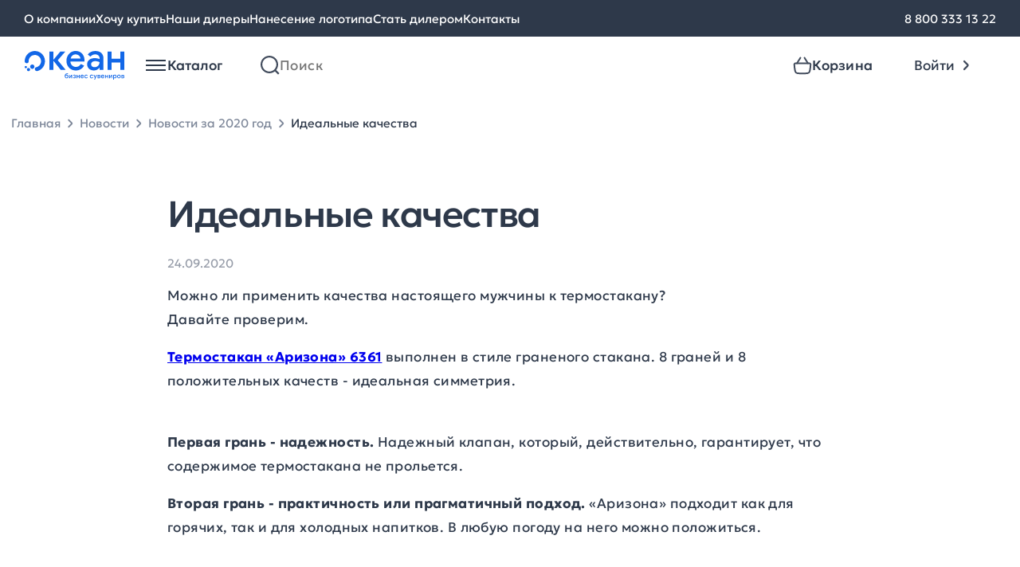

--- FILE ---
content_type: text/html; charset=UTF-8
request_url: https://www.oceangifts.ru/news/2020/09/3257
body_size: 11539
content:
<!doctype html> <html lang="ru"> <head> <title>Идеальные качества - новости Океана бизнес сувениров от 24.09.2020</title> <meta name='description' content='Идеальные качества - узнайте свежие новости Океана бизнес сувениров первыми'> <meta property='og:image' content='https://www.oceangifts.ru/assets/img/icons/Logo-desktop.svg' /> <meta property='og:title' content='Идеальные качества - новости Океана бизнес сувениров от 24.09.2020' /> <meta property='og:description' content='Идеальные качества - узнайте свежие новости Океана бизнес сувениров первыми' /> <link rel='canonical' href='https://www.oceangifts.ru/news/2020/09/3257' /> <meta charset="UTF-8"> <meta name="viewport" content="width=device-width, user-scalable=yes, shrink-to-fit=no, initial-scale=1.0, minimum-scale=1.0"> <meta http-equiv="X-UA-Compatible" content="ie=edge"> <link rel="preload" href="https://www.oceangifts.ru/build/assets/Geologica-Regular-Zd7CPVF2.woff2" as="font" crossorigin="anonymous"> <link rel="preload" href="https://www.oceangifts.ru/build/assets/Geologica-Medium-5FoKRnKX.woff2" as="font" crossorigin="anonymous"> <link rel="preload" href="https://www.oceangifts.ru/build/assets/Geologica-Light-DmJuSf5R.woff2" as="font" crossorigin="anonymous"> <link rel="shortcut icon" href="https://www.oceangifts.ru/assets/img/favicon.svg"/> <link rel="preload" as="style" href="https://www.oceangifts.ru/build/assets/style-DGsK-tQj.css" /><link rel="stylesheet" href="https://www.oceangifts.ru/build/assets/style-DGsK-tQj.css" /> <link rel="preload" as="style" href="https://www.oceangifts.ru/build/assets/article-CEStCOuX.css" /><link rel="stylesheet" href="https://www.oceangifts.ru/build/assets/article-CEStCOuX.css" /> <script>window.APP = {"routes":[],"iconsSrc":"https:\/\/www.oceangifts.ru\/assets\/img\/icons.svg?1745475690","basketAddBtnText":"\u0412 \u043a\u043e\u0440\u0437\u0438\u043d\u0443"};</script> </head> <body> <noscript> <iframe src="https://www.googletagmanager.com/ns.html?id=GTM-K5S98WF" height="0" width="0" style="display:none;visibility:hidden"></iframe> </noscript> <div class="overlay"></div> <header id="header-container" class="header js-header"> <nav class="nav-bar"> <div class="container nav-bar__container"> <div class="nav-bar__links"> <a href="https://www.oceangifts.ru/about" class="nav-bar__links-link text-body-regular_15"> О компании </a> <a href="https://www.oceangifts.ru/wantbuy" class="nav-bar__links-link text-body-regular_15"> Хочу купить </a> <a href="https://www.oceangifts.ru/dealers" class="nav-bar__links-link text-body-regular_15"> Наши дилеры </a> <a href="https://www.oceangifts.ru/plotting" class="nav-bar__links-link text-body-regular_15"> Нанесение логотипа </a> <a href="https://www.oceangifts.ru/becomedealer" class="nav-bar__links-link text-body-regular_15"> Стать дилером </a> <a href="https://www.oceangifts.ru/contacts" class="nav-bar__links-link text-body-regular_15"> Контакты </a> </div> <div class="nav-bar__phone"> <a href="tel:88003331322" class="nav-bar__links-link text-body-regular_15"> 8 800 333 13 22 </a> </div> </div> </nav> <div class="container header__authorized-container"> <div class="header__unauthorized"> <div class="header__left"> <a href="https://www.oceangifts.ru" class="header__left-logo"></a> <div class="vue-header-catalog" data-vue='{"items":[{"id":1387,"name":"\u0423\u043f\u0430\u043a\u043e\u0432\u043a\u0430","url":"https:\/\/www.oceangifts.ru\/catalog\/upakovka_0","iconSrc":"\/media\/images\/category-icons\/97706633b8474b0c60ecaa.svg","subitems":[{"id":1386,"name":"\u041a\u043e\u0440\u043e\u0431\u043a\u0438","url":"https:\/\/www.oceangifts.ru\/catalog\/korobki","iconSrc":null,"subitems":null},{"id":1388,"name":"\u0424\u0443\u0442\u043b\u044f\u0440\u044b","url":"https:\/\/www.oceangifts.ru\/catalog\/futlyary_0","iconSrc":null,"subitems":null},{"id":1389,"name":"\u041f\u0430\u043a\u0435\u0442\u044b","url":"https:\/\/www.oceangifts.ru\/catalog\/pakety","iconSrc":null,"subitems":null}]},{"id":810,"name":"\u041e\u0442\u0434\u044b\u0445","url":"https:\/\/www.oceangifts.ru\/catalog\/otdyx","iconSrc":"\/media\/images\/category-icons\/cfa2b17eac401c3464edfc.svg","subitems":[{"id":812,"name":"\u041d\u0430\u0431\u043e\u0440\u044b \u0434\u043b\u044f \u043f\u0438\u043a\u043d\u0438\u043a\u0430","url":"https:\/\/www.oceangifts.ru\/catalog\/nabory-dlya-piknika","iconSrc":null,"subitems":null},{"id":813,"name":"\u0422\u0435\u0440\u043c\u043e\u0441\u0442\u0430\u043a\u0430\u043d\u044b \u0438 \u0442\u0435\u0440\u043c\u043e\u043a\u0440\u0443\u0436\u043a\u0438","url":"https:\/\/www.oceangifts.ru\/catalog\/termostakany-i-termokruzhki","iconSrc":null,"subitems":null},{"id":815,"name":"\u0422\u0435\u0440\u043c\u043e\u0441\u044b","url":"https:\/\/www.oceangifts.ru\/catalog\/termosy","iconSrc":null,"subitems":null},{"id":811,"name":"\u041f\u043b\u0435\u0434\u044b","url":"https:\/\/www.oceangifts.ru\/catalog\/pledy_0","iconSrc":null,"subitems":null},{"id":816,"name":"\u0421\u0443\u043c\u043a\u0438 \u0438 \u043a\u0443\u043b\u0435\u0440\u044b","url":"https:\/\/www.oceangifts.ru\/catalog\/sumki-i-kulery","iconSrc":null,"subitems":null},{"id":818,"name":"\u041f\u043b\u044f\u0436\u043d\u044b\u0435 \u043f\u0440\u0438\u043d\u0430\u0434\u043b\u0435\u0436\u043d\u043e\u0441\u0442\u0438","url":"https:\/\/www.oceangifts.ru\/catalog\/plyazhnye-prinadlezhnosti","iconSrc":null,"subitems":null},{"id":817,"name":"\u0418\u0433\u0440\u044b \u0438 \u0441\u043f\u043e\u0440\u0442","url":"https:\/\/www.oceangifts.ru\/catalog\/igry-i-sport","iconSrc":null,"subitems":null},{"id":919,"name":"\u0414\u043e\u0440\u043e\u0436\u043d\u044b\u0435 \u043d\u0430\u0431\u043e\u0440\u044b","url":"https:\/\/www.oceangifts.ru\/catalog\/dorozhnye-nabory","iconSrc":null,"subitems":null},{"id":814,"name":"\u0424\u043e\u043d\u0430\u0440\u0438 \u0438 \u043c\u0443\u043b\u044c\u0442\u0438\u0438\u043d\u0441\u0442\u0440\u0443\u043c\u0435\u043d\u0442\u044b","url":"https:\/\/www.oceangifts.ru\/catalog\/fonariki-i-multiinstrumenty","iconSrc":null,"subitems":null}]},{"id":706,"name":"\u0424\u0443\u0442\u0431\u043e\u043b\u043a\u0438","url":"https:\/\/www.oceangifts.ru\/catalog\/futbolki","iconSrc":"\/media\/images\/category-icons\/f802ddee62ace8b7580c71.svg","subitems":[{"id":709,"name":"\u0424\u0443\u0442\u0431\u043e\u043b\u043a\u0438 \u043f\u0440\u043e\u043c\u043e","url":"https:\/\/www.oceangifts.ru\/catalog\/futbolki-promo","iconSrc":null,"subitems":null},{"id":713,"name":"\u041c\u0443\u0436\u0441\u043a\u0438\u0435 \u0444\u0443\u0442\u0431\u043e\u043b\u043a\u0438","url":"https:\/\/www.oceangifts.ru\/catalog\/muzhskie-futbolki","iconSrc":null,"subitems":null},{"id":707,"name":"\u0416\u0435\u043d\u0441\u043a\u0438\u0435 \u0444\u0443\u0442\u0431\u043e\u043b\u043a\u0438","url":"https:\/\/www.oceangifts.ru\/catalog\/zhenskie-futbolki","iconSrc":null,"subitems":null},{"id":714,"name":"\u0414\u0435\u0442\u0441\u043a\u0438\u0435 \u0444\u0443\u0442\u0431\u043e\u043b\u043a\u0438","url":"https:\/\/www.oceangifts.ru\/catalog\/detskie-futbolki","iconSrc":null,"subitems":null}]},{"id":752,"name":"\u042d\u043b\u0435\u043a\u0442\u0440\u043e\u043d\u0438\u043a\u0430","url":"https:\/\/www.oceangifts.ru\/catalog\/elektronika_0","iconSrc":"\/media\/images\/category-icons\/053b73e765a1d177c069df.svg","subitems":[{"id":753,"name":"\u0417\u0430\u0440\u044f\u0434\u043d\u044b\u0435 \u0443\u0441\u0442\u0440\u043e\u0439\u0441\u0442\u0432\u0430","url":"https:\/\/www.oceangifts.ru\/catalog\/zaryadnye-ustrojstva","iconSrc":null,"subitems":null},{"id":754,"name":"\u0410\u0443\u0434\u0438\u043e\u043a\u043e\u043b\u043e\u043d\u043a\u0438 \u0438 \u0434\u0438\u043d\u0430\u043c\u0438\u043a\u0438","url":"https:\/\/www.oceangifts.ru\/catalog\/audiokolonki-i-dinamiki","iconSrc":null,"subitems":null},{"id":755,"name":"\u041a\u043e\u043c\u043f\u044c\u044e\u0442\u0435\u0440\u043d\u044b\u0435 \u0438 \u043c\u043e\u0431\u0438\u043b\u044c\u043d\u044b\u0435 \u0430\u043a\u0441\u0435\u0441\u0441\u0443\u0430\u0440\u044b","url":"https:\/\/www.oceangifts.ru\/catalog\/kompyuternye-i-mobilnye-aksessuary","iconSrc":null,"subitems":null},{"id":756,"name":"\u042d\u043b\u0435\u043a\u0442\u0440\u043e\u043d\u043d\u044b\u0435 \u0430\u043a\u0441\u0435\u0441\u0441\u0443\u0430\u0440\u044b","url":"https:\/\/www.oceangifts.ru\/catalog\/elektronnye-aksessuary","iconSrc":null,"subitems":null},{"id":759,"name":"\u041d\u0430\u0431\u043e\u0440\u044b","url":"https:\/\/www.oceangifts.ru\/catalog\/nabory","iconSrc":null,"subitems":null},{"id":1384,"name":"\u0424\u043b\u0435\u0448-\u043a\u0430\u0440\u0442\u044b","url":"https:\/\/www.oceangifts.ru\/catalog\/flesh-karty_1","iconSrc":null,"subitems":null},{"id":1101,"name":"\u0424\u0443\u0442\u043b\u044f\u0440\u044b \u0438 \u0430\u0434\u0430\u043f\u0442\u0435\u0440\u044b","url":"https:\/\/www.oceangifts.ru\/catalog\/futlyary-i-adaptery","iconSrc":null,"subitems":null}]},{"id":799,"name":"\u0414\u043e\u043c","url":"https:\/\/www.oceangifts.ru\/catalog\/dom","iconSrc":"\/media\/images\/category-icons\/21ce144ec9029f8cd2421d.svg","subitems":[{"id":1177,"name":"\u0423\u0432\u043b\u0430\u0436\u043d\u0438\u0442\u0435\u043b\u0438 \u0432\u043e\u0437\u0434\u0443\u0445\u0430","url":"https:\/\/www.oceangifts.ru\/catalog\/uvlazhniteli-vozduxa","iconSrc":null,"subitems":null},{"id":1186,"name":"\u041a\u0443\u0445\u043e\u043d\u043d\u044b\u0435 \u0430\u043a\u0441\u0435\u0441\u0441\u0443\u0430\u0440\u044b","url":"https:\/\/www.oceangifts.ru\/catalog\/kuxonnye-aksessuary","iconSrc":null,"subitems":null},{"id":803,"name":"\u041d\u0430\u0431\u043e\u0440\u044b \u043f\u043e\u0441\u0443\u0434\u044b","url":"https:\/\/www.oceangifts.ru\/catalog\/nabory-posudy_0","iconSrc":null,"subitems":null},{"id":800,"name":"\u041f\u043b\u0435\u0434\u044b","url":"https:\/\/www.oceangifts.ru\/catalog\/pledy","iconSrc":null,"subitems":null},{"id":801,"name":"\u0421\u043a\u0443\u043b\u044c\u043f\u0442\u0443\u0440\u044b","url":"https:\/\/www.oceangifts.ru\/catalog\/skulptury_0","iconSrc":null,"subitems":null},{"id":805,"name":"\u041f\u043e\u043b\u0435\u0437\u043d\u044b\u0435 \u043c\u0435\u043b\u043e\u0447\u0438","url":"https:\/\/www.oceangifts.ru\/catalog\/poleznye-melochi","iconSrc":null,"subitems":null},{"id":798,"name":"\u0412\u0438\u043d\u043d\u044b\u0435 \u043d\u0430\u0431\u043e\u0440\u044b","url":"https:\/\/www.oceangifts.ru\/catalog\/vinnye-nabory","iconSrc":null,"subitems":null},{"id":802,"name":"\u0424\u043e\u0442\u043e\u0440\u0430\u043c\u043a\u0438 \u0438 \u0444\u043e\u0442\u043e\u0430\u043b\u044c\u0431\u043e\u043c\u044b","url":"https:\/\/www.oceangifts.ru\/catalog\/fotoramki-i-fotoalbomy_0","iconSrc":null,"subitems":null},{"id":806,"name":"\u041c\u0430\u043d\u0438\u043a\u044e\u0440\u043d\u044b\u0435 \u043d\u0430\u0431\u043e\u0440\u044b \u0438 \u043d\u0435\u0441\u0435\u0441\u0441\u0435\u0440\u044b","url":"https:\/\/www.oceangifts.ru\/catalog\/manikyurnye-nabory-i-nesessery","iconSrc":null,"subitems":null},{"id":809,"name":"\u0428\u0430\u0445\u043c\u0430\u0442\u044b \u0438 \u043d\u0430\u0440\u0434\u044b","url":"https:\/\/www.oceangifts.ru\/catalog\/shaxmaty-i-nardy_0","iconSrc":null,"subitems":null},{"id":920,"name":"\u0418\u043d\u0441\u0442\u0440\u0443\u043c\u0435\u043d\u0442\u044b","url":"https:\/\/www.oceangifts.ru\/catalog\/instrumenty","iconSrc":null,"subitems":null},{"id":808,"name":"\u0428\u043a\u0430\u0442\u0443\u043b\u043a\u0438","url":"https:\/\/www.oceangifts.ru\/catalog\/shkatulki_0","iconSrc":null,"subitems":null},{"id":807,"name":"\u041a\u0430\u0440\u0442\u0438\u043d\u044b","url":"https:\/\/www.oceangifts.ru\/catalog\/kartiny_0","iconSrc":null,"subitems":null}]},{"id":721,"name":"\u041f\u043e\u0441\u0443\u0434\u0430","url":"https:\/\/www.oceangifts.ru\/catalog\/posuda","iconSrc":"\/media\/images\/category-icons\/200951d4e7eaa223145ae2.svg","subitems":[{"id":725,"name":"\u0422\u0435\u0440\u043c\u043e\u0441\u0442\u0430\u043a\u0430\u043d\u044b \u0438 \u0442\u0435\u0440\u043c\u043e\u043a\u0440\u0443\u0436\u043a\u0438","url":"https:\/\/www.oceangifts.ru\/catalog\/termostakany-i-termokruzhki_0","iconSrc":null,"subitems":null},{"id":726,"name":"\u0422\u0435\u0440\u043c\u043e\u0441\u044b","url":"https:\/\/www.oceangifts.ru\/catalog\/termosy_0","iconSrc":null,"subitems":null},{"id":723,"name":"\u0427\u0430\u0439\u043d\u044b\u0435 \u043f\u0430\u0440\u044b","url":"https:\/\/www.oceangifts.ru\/catalog\/chajnye-pary","iconSrc":null,"subitems":null},{"id":1082,"name":"\u041a\u0440\u0443\u0436\u043a\u0438 soft touch","url":"https:\/\/www.oceangifts.ru\/catalog\/kruzhki-soft-touch","iconSrc":null,"subitems":null},{"id":727,"name":"\u041d\u0430\u0431\u043e\u0440\u044b \u0434\u043b\u044f \u0447\u0430\u044f \u0438 \u043a\u043e\u0444\u0435","url":"https:\/\/www.oceangifts.ru\/catalog\/nabory-posudy_1","iconSrc":null,"subitems":null},{"id":724,"name":"\u041b\u0430\u043d\u0447-\u0431\u043e\u043a\u0441\u044b","url":"https:\/\/www.oceangifts.ru\/catalog\/lanchboksy_0","iconSrc":null,"subitems":null},{"id":917,"name":"\u0411\u0443\u0442\u044b\u043b\u043a\u0438 \u0434\u043b\u044f \u0432\u043e\u0434\u044b","url":"https:\/\/www.oceangifts.ru\/catalog\/sportivnye-butylki","iconSrc":null,"subitems":null},{"id":918,"name":"\u041f\u043e\u043a\u0440\u044b\u0442\u0438\u0435 soft touch","url":"https:\/\/www.oceangifts.ru\/catalog\/prorezinennaya-posuda","iconSrc":null,"subitems":null},{"id":1371,"name":"\u041f\u043e\u043a\u0440\u044b\u0442\u0438\u0435 powder","url":"https:\/\/www.oceangifts.ru\/catalog\/pokrytie-powder","iconSrc":null,"subitems":null},{"id":722,"name":"\u041a\u0440\u0443\u0436\u043a\u0438","url":"https:\/\/www.oceangifts.ru\/catalog\/kruzhki","iconSrc":null,"subitems":null},{"id":1111,"name":"\u0423\u043f\u0430\u043a\u043e\u0432\u043a\u0430","url":"https:\/\/www.oceangifts.ru\/catalog\/upakovka","iconSrc":null,"subitems":null}]},{"id":1160,"name":"\u0415\u0436\u0435\u0434\u043d\u0435\u0432\u043d\u0438\u043a\u0438 \u0438 \u0431\u043b\u043e\u043a\u043d\u043e\u0442\u044b","url":"https:\/\/www.oceangifts.ru\/catalog\/ezhednevniki-i-bloknoty_0","iconSrc":"\/media\/images\/category-icons\/42ddcfc5566a0149631260.svg","subitems":[{"id":1161,"name":"\u0415\u0436\u0435\u0434\u043d\u0435\u0432\u043d\u0438\u043a\u0438","url":"https:\/\/www.oceangifts.ru\/catalog\/ezhednevniki","iconSrc":null,"subitems":null},{"id":1162,"name":"\u0411\u043b\u043e\u043a\u043d\u043e\u0442\u044b","url":"https:\/\/www.oceangifts.ru\/catalog\/bloknoty","iconSrc":null,"subitems":null},{"id":1163,"name":"\u041d\u0430\u0431\u043e\u0440\u044b \u0441 \u0435\u0436\u0435\u0434\u043d\u0435\u0432\u043d\u0438\u043a\u0430\u043c\u0438","url":"https:\/\/www.oceangifts.ru\/catalog\/nabory-s-ezhednevnikami","iconSrc":null,"subitems":null},{"id":1164,"name":"VIP \u043d\u0430\u0431\u043e\u0440\u044b","url":"https:\/\/www.oceangifts.ru\/catalog\/vip-nabory_0","iconSrc":null,"subitems":null}]},{"id":738,"name":"\u041f\u043e\u0434\u0430\u0440\u043e\u0447\u043d\u044b\u0435 \u043d\u0430\u0431\u043e\u0440\u044b","url":"https:\/\/www.oceangifts.ru\/catalog\/podarochnye-nabory","iconSrc":"\/media\/images\/category-icons\/d4f19e4b222969b7953c47.svg","subitems":[{"id":1014,"name":"\u041d\u0430\u0431\u043e\u0440\u044b \u0441 \u0435\u0436\u0435\u0434\u043d\u0435\u0432\u043d\u0438\u043a\u0430\u043c\u0438 \u0438 \u0431\u043b\u043e\u043a\u043d\u043e\u0442\u0430\u043c\u0438","url":"https:\/\/www.oceangifts.ru\/catalog\/nabory-s-ezhednevnikami-i-bloknotami","iconSrc":null,"subitems":null},{"id":739,"name":"\u0411\u0438\u0437\u043d\u0435\u0441 \u043d\u0430\u0431\u043e\u0440\u044b","url":"https:\/\/www.oceangifts.ru\/catalog\/biznes-nabory","iconSrc":null,"subitems":null},{"id":744,"name":"\u0413\u043e\u0442\u043e\u0432\u044b\u0435 \u0440\u0435\u0448\u0435\u043d\u0438\u044f","url":"https:\/\/www.oceangifts.ru\/catalog\/gotovye-resheniya_0","iconSrc":null,"subitems":null},{"id":741,"name":"\u041d\u0430\u0431\u043e\u0440\u044b \u0434\u043b\u044f \u0432\u043e\u0434\u043a\u0438","url":"https:\/\/www.oceangifts.ru\/catalog\/nabory-dlya-vodki","iconSrc":null,"subitems":null},{"id":742,"name":"\u041d\u0430\u0431\u043e\u0440\u044b \u0434\u043b\u044f \u0432\u0438\u043d\u0430 \u0438 \u0448\u0430\u043c\u043f\u0430\u043d\u0441\u043a\u043e\u0433\u043e","url":"https:\/\/www.oceangifts.ru\/catalog\/nabory-dlya-vina-i-shampanskogo","iconSrc":null,"subitems":null},{"id":743,"name":"\u041d\u0430\u0431\u043e\u0440\u044b \u0434\u043b\u044f \u0447\u0430\u044f \u0438 \u043a\u043e\u0444\u0435","url":"https:\/\/www.oceangifts.ru\/catalog\/nabory-dlya-chaya-i-kofe","iconSrc":null,"subitems":null}]},{"id":699,"name":"\u0420\u0443\u0447\u043a\u0438","url":"https:\/\/www.oceangifts.ru\/catalog\/ruchki","iconSrc":"\/media\/images\/category-icons\/c526d0b208fb41ede6a623.svg","subitems":[{"id":702,"name":"\u041f\u043b\u0430\u0441\u0442\u0438\u043a\u043e\u0432\u044b\u0435 \u0440\u0443\u0447\u043a\u0438","url":"https:\/\/www.oceangifts.ru\/catalog\/plastikovye-ruchki","iconSrc":null,"subitems":null},{"id":703,"name":"\u041c\u0435\u0442\u0430\u043b\u043b\u0438\u0447\u0435\u0441\u043a\u0438\u0435 \u0440\u0443\u0447\u043a\u0438","url":"https:\/\/www.oceangifts.ru\/catalog\/metallicheskie-ruchki","iconSrc":null,"subitems":null},{"id":913,"name":"\u0420\u0443\u0447\u043a\u0438 \u0441 \u0444\u043b\u0435\u0448-\u043a\u0430\u0440\u0442\u043e\u0439","url":"https:\/\/www.oceangifts.ru\/catalog\/ruchki-s-flesh-kartoj","iconSrc":null,"subitems":null},{"id":1172,"name":"\u041a\u0430\u0440\u0430\u043d\u0434\u0430\u0448\u0438","url":"https:\/\/www.oceangifts.ru\/catalog\/karandashi","iconSrc":null,"subitems":null},{"id":712,"name":"\u041d\u0430\u0431\u043e\u0440\u044b \u0441 \u0440\u0443\u0447\u043a\u0430\u043c\u0438","url":"https:\/\/www.oceangifts.ru\/catalog\/nabory-s-ruchkami","iconSrc":null,"subitems":null},{"id":711,"name":"\u0424\u0443\u0442\u043b\u044f\u0440\u044b \u0434\u043b\u044f \u0440\u0443\u0447\u0435\u043a","url":"https:\/\/www.oceangifts.ru\/catalog\/futlyary-dlya-ruchek","iconSrc":null,"subitems":null}]},{"id":760,"name":"\u0410\u043a\u0441\u0435\u0441\u0441\u0443\u0430\u0440\u044b","url":"https:\/\/www.oceangifts.ru\/catalog\/aksessuary","iconSrc":"\/media\/images\/category-icons\/5fc22f14b5413189493549.svg","subitems":[{"id":761,"name":"\u0421\u0443\u043c\u043a\u0438 \u0438 \u0440\u044e\u043a\u0437\u0430\u043a\u0438","url":"https:\/\/www.oceangifts.ru\/catalog\/sumki-i-ryukzaki","iconSrc":null,"subitems":null},{"id":762,"name":"\u041f\u043e\u0440\u0442\u0444\u0435\u043b\u0438, \u043f\u0430\u043f\u043a\u0438 \u0438 \u043f\u043e\u0440\u0442\u043c\u043e\u043d\u0435","url":"https:\/\/www.oceangifts.ru\/catalog\/portfeli-papki-i-portmone","iconSrc":null,"subitems":null},{"id":1010,"name":"\u0410\u043a\u0441\u0435\u0441\u0441\u0443\u0430\u0440\u044b \u0434\u043b\u044f \u0430\u0432\u0442\u043e\u043b\u044e\u0431\u0438\u0442\u0435\u043b\u0435\u0439","url":"https:\/\/www.oceangifts.ru\/catalog\/aksessuary-dlya-avtolyubitelej","iconSrc":null,"subitems":null},{"id":991,"name":"\u0410\u043a\u0441\u0435\u0441\u0441\u0443\u0430\u0440\u044b \u0434\u043b\u044f \u0441\u043f\u043e\u0440\u0442\u0430","url":"https:\/\/www.oceangifts.ru\/catalog\/aksessuary-dlya-sporta","iconSrc":null,"subitems":null},{"id":764,"name":"\u0417\u043e\u043d\u0442\u044b \u0438 \u0434\u043e\u0436\u0434\u0435\u0432\u0438\u043a\u0438","url":"https:\/\/www.oceangifts.ru\/catalog\/zonty-i-dozhdeviki","iconSrc":null,"subitems":null},{"id":767,"name":"\u0410\u043a\u0441\u0435\u0441\u0441\u0443\u0430\u0440\u044b \u0434\u043b\u044f \u043a\u0443\u0445\u043d\u0438","url":"https:\/\/www.oceangifts.ru\/catalog\/aksessuary-dlya-kuxni_0","iconSrc":null,"subitems":null},{"id":955,"name":"\u0412\u0438\u0437\u0438\u0442\u043d\u0438\u0446\u044b","url":"https:\/\/www.oceangifts.ru\/catalog\/vizitniczy","iconSrc":null,"subitems":null},{"id":763,"name":"\u041d\u0435\u0441\u0435\u0441\u0441\u0435\u0440\u044b \u0438 \u043a\u043e\u0441\u043c\u0435\u0442\u0438\u0447\u043a\u0438","url":"https:\/\/www.oceangifts.ru\/catalog\/nesessery-i-kosmetichki","iconSrc":null,"subitems":null},{"id":768,"name":"\u0410\u043a\u0441\u0435\u0441\u0441\u0443\u0430\u0440\u044b \u0434\u043b\u044f \u043a\u0443\u0440\u0435\u043d\u0438\u044f","url":"https:\/\/www.oceangifts.ru\/catalog\/aksessuary-dlya-kureniya_0","iconSrc":null,"subitems":null}]},{"id":1179,"name":"\u0417\u0434\u043e\u0440\u043e\u0432\u044c\u0435","url":"https:\/\/www.oceangifts.ru\/catalog\/zdorove","iconSrc":"\/media\/images\/category-icons\/c881f472e84766cb468cd1.svg","subitems":[{"id":1180,"name":"\u0417\u0430\u0449\u0438\u0442\u0430 \u0437\u0434\u043e\u0440\u043e\u0432\u044c\u044f","url":"https:\/\/www.oceangifts.ru\/catalog\/zashhita-zdorovya","iconSrc":null,"subitems":null},{"id":1181,"name":"\u0423\u0432\u043b\u0430\u0436\u043d\u0438\u0442\u0435\u043b\u0438 \u0438 \u0434\u0438\u0441\u043f\u0435\u043d\u0441\u0435\u0440\u044b","url":"https:\/\/www.oceangifts.ru\/catalog\/uvlazhniteli-i-dispensery","iconSrc":null,"subitems":null},{"id":1182,"name":"\u0423\u0424 \u0441\u0442\u0435\u0440\u0438\u043b\u0438\u0437\u0430\u0442\u043e\u0440\u044b","url":"https:\/\/www.oceangifts.ru\/catalog\/uf-sterilizatory","iconSrc":null,"subitems":null}]},{"id":728,"name":"\u041e\u0444\u0438\u0441","url":"https:\/\/www.oceangifts.ru\/catalog\/ofis","iconSrc":"\/media\/images\/category-icons\/fa5bedc41c59739e3f767d.svg","subitems":[{"id":732,"name":"\u0411\u043b\u043e\u043a\u043d\u043e\u0442\u044b\/\u0435\u0436\u0435\u0434\u043d\u0435\u0432\u043d\u0438\u043a\u0438\/\u0437\u0430\u043f\u0438\u0441\u043d\u044b\u0435 \u043a\u043d\u0438\u0436\u043a\u0438","url":"https:\/\/www.oceangifts.ru\/catalog\/bloknotyezhednevnikizapisnye-knizhki","iconSrc":null,"subitems":null},{"id":729,"name":"\u041d\u0430\u0441\u0442\u043e\u043b\u044c\u043d\u044b\u0435 \u043d\u0430\u0431\u043e\u0440\u044b \u0438  \u0430\u043a\u0441\u0435\u0441\u0441\u0443\u0430\u0440\u044b","url":"https:\/\/www.oceangifts.ru\/catalog\/nastolnye-nabory-i-aksessuary","iconSrc":null,"subitems":null},{"id":731,"name":"\u041e\u0444\u0438\u0441\u043d\u044b\u0435 \u0447\u0430\u0441\u044b","url":"https:\/\/www.oceangifts.ru\/catalog\/ofisnye-chasy","iconSrc":null,"subitems":null},{"id":733,"name":"\u0424\u043e\u0442\u043e\u0440\u0430\u043c\u043a\u0438","url":"https:\/\/www.oceangifts.ru\/catalog\/fotoramki","iconSrc":null,"subitems":null},{"id":822,"name":"\u041d\u0430\u0433\u0440\u0430\u0434\u044b","url":"https:\/\/www.oceangifts.ru\/catalog\/nagrady","iconSrc":null,"subitems":null},{"id":735,"name":"\u041a\u0430\u0440\u0442\u0438\u043d\u044b \u0438 \u0431\u0430\u043d\u043a\u043d\u043e\u0442\u044b","url":"https:\/\/www.oceangifts.ru\/catalog\/kartiny-i-banknoty","iconSrc":null,"subitems":null},{"id":954,"name":"\u0412\u0438\u0437\u0438\u0442\u043d\u0438\u0446\u044b","url":"https:\/\/www.oceangifts.ru\/catalog\/vizitniczy_0","iconSrc":null,"subitems":null}]},{"id":704,"name":"\u041e\u0434\u0435\u0436\u0434\u0430","url":"https:\/\/www.oceangifts.ru\/catalog\/odezhda","iconSrc":"\/media\/images\/category-icons\/a9cf13c2cbe9929ebf5d5c.svg","subitems":[{"id":705,"name":"\u041f\u043e\u043b\u043e","url":"https:\/\/www.oceangifts.ru\/catalog\/polo","iconSrc":null,"subitems":null},{"id":715,"name":"\u0412\u0435\u0442\u0440\u043e\u0432\u043a\u0438","url":"https:\/\/www.oceangifts.ru\/catalog\/vetrovki","iconSrc":null,"subitems":null},{"id":716,"name":"\u0422\u043e\u043b\u0441\u0442\u043e\u0432\u043a\u0438","url":"https:\/\/www.oceangifts.ru\/catalog\/tolstovki","iconSrc":null,"subitems":null},{"id":717,"name":"\u0424\u043b\u0438\u0441\u044b","url":"https:\/\/www.oceangifts.ru\/catalog\/flisy","iconSrc":null,"subitems":null},{"id":827,"name":"\u0410\u043a\u0441\u0435\u0441\u0441\u0443\u0430\u0440\u044b\/\u0431\u0440\u044e\u043a\u0438\/\u0448\u043e\u0440\u0442\u044b","url":"https:\/\/www.oceangifts.ru\/catalog\/aksessuarybryukishorty","iconSrc":null,"subitems":null}]},{"id":769,"name":"\u041f\u0440\u043e\u043c\u043e\u0441\u0443\u0432\u0435\u043d\u0438\u0440\u044b","url":"https:\/\/www.oceangifts.ru\/catalog\/promosuveniry","iconSrc":"\/media\/images\/category-icons\/a7ab4e97540161a4d595e1.svg","subitems":[{"id":1187,"name":"\u0422\u043e\u0432\u0430\u0440\u044b \u0434\u043b\u044f \u0434\u0435\u0442\u0435\u0439","url":"https:\/\/www.oceangifts.ru\/catalog\/tovary-dlya-detej","iconSrc":null,"subitems":null},{"id":770,"name":"\u041a\u043b\u0438\u043f\u044b \u0438 \u0445\u043e\u043b\u0434\u0435\u0440\u044b \u0434\u043b\u044f \u0437\u0430\u043c\u0435\u0442\u043e\u043a","url":"https:\/\/www.oceangifts.ru\/catalog\/klipy-i-xoldery-dlya-zametok","iconSrc":null,"subitems":null},{"id":771,"name":"\u0410\u043d\u0442\u0438\u0441\u0442\u0440\u0435\u0441\u0441\u044b \u0438 \u0438\u0433\u0440\u044b","url":"https:\/\/www.oceangifts.ru\/catalog\/antistressy-i-igry","iconSrc":null,"subitems":null},{"id":772,"name":"\u0411\u0440\u0435\u043b\u043e\u043a\u0438 \u0438 \u043e\u0442\u043a\u0440\u044b\u0432\u0430\u043b\u043a\u0438","url":"https:\/\/www.oceangifts.ru\/catalog\/breloki-i-otkryvalki","iconSrc":null,"subitems":null},{"id":774,"name":"\u0424\u043e\u043d\u0430\u0440\u0438 \u0438 \u0440\u0443\u043b\u0435\u0442\u043a\u0438","url":"https:\/\/www.oceangifts.ru\/catalog\/ruletki-i-fonariki","iconSrc":null,"subitems":null},{"id":821,"name":"\u041f\u0440\u043e\u043c\u043e\u043f\u0440\u043e\u0434\u0443\u043a\u0446\u0438\u044f","url":"https:\/\/www.oceangifts.ru\/catalog\/promoprodukcziya","iconSrc":null,"subitems":null}]},{"id":785,"name":"VIP-\u043f\u043e\u0434\u0430\u0440\u043a\u0438","url":"https:\/\/www.oceangifts.ru\/catalog\/vip-podarki","iconSrc":"\/media\/images\/category-icons\/482183491a9bf1efc69045.svg","subitems":[{"id":786,"name":"\u041a\u043e\u0440\u043f\u043e\u0440\u0430\u0442\u0438\u0432\u043d\u044b\u0435 \u043d\u0430\u0431\u043e\u0440\u044b","url":"https:\/\/www.oceangifts.ru\/catalog\/korporativnye-nabory","iconSrc":null,"subitems":null},{"id":792,"name":"\u041d\u0430\u0441\u0442\u043e\u043b\u044c\u043d\u044b\u0435 \u043d\u0430\u0431\u043e\u0440\u044b","url":"https:\/\/www.oceangifts.ru\/catalog\/nastolnye-nabory","iconSrc":null,"subitems":null},{"id":788,"name":"\u0424\u043e\u0442\u043e\u0440\u0430\u043c\u043a\u0438 \u0438 \u0444\u043e\u0442\u043e\u0430\u043b\u044c\u0431\u043e\u043c\u044b","url":"https:\/\/www.oceangifts.ru\/catalog\/fotoramki-i-fotoalbomy","iconSrc":null,"subitems":null},{"id":789,"name":"\u041d\u0430\u0431\u043e\u0440\u044b \u043f\u043e\u0441\u0443\u0434\u044b","url":"https:\/\/www.oceangifts.ru\/catalog\/nabory-posudy","iconSrc":null,"subitems":null},{"id":791,"name":"\u041f\u043e\u0440\u0442\u0444\u0435\u043b\u0438, \u043f\u0430\u043f\u043a\u0438 \u0438 \u043f\u043e\u0440\u0442\u043c\u043e\u043d\u0435","url":"https:\/\/www.oceangifts.ru\/catalog\/portfeli-i-papki","iconSrc":null,"subitems":null},{"id":787,"name":"\u0421\u043a\u0443\u043b\u044c\u043f\u0442\u0443\u0440\u044b","url":"https:\/\/www.oceangifts.ru\/catalog\/skulptury","iconSrc":null,"subitems":null},{"id":793,"name":"\u0427\u0430\u0441\u044b","url":"https:\/\/www.oceangifts.ru\/catalog\/chasy","iconSrc":null,"subitems":null},{"id":794,"name":"\u0428\u043a\u0430\u0442\u0443\u043b\u043a\u0438","url":"https:\/\/www.oceangifts.ru\/catalog\/shkatulki","iconSrc":null,"subitems":null},{"id":796,"name":"\u041a\u0430\u0440\u0442\u0438\u043d\u044b","url":"https:\/\/www.oceangifts.ru\/catalog\/kartiny","iconSrc":null,"subitems":null},{"id":797,"name":"\u0418\u043a\u043e\u043d\u044b","url":"https:\/\/www.oceangifts.ru\/catalog\/ikony","iconSrc":null,"subitems":null},{"id":824,"name":"\u0410\u043a\u0441\u0435\u0441\u0441\u0443\u0430\u0440\u044b","url":"https:\/\/www.oceangifts.ru\/catalog\/aksessuary-dlya-kureniya","iconSrc":null,"subitems":null},{"id":823,"name":"\u0428\u0430\u0445\u043c\u0430\u0442\u044b \u0438 \u043d\u0430\u0440\u0434\u044b","url":"https:\/\/www.oceangifts.ru\/catalog\/shaxmaty-i-nardy","iconSrc":null,"subitems":null},{"id":926,"name":"\u041f\u0440\u0435\u0434\u043c\u0435\u0442\u044b \u0434\u043b\u044f \u0438\u043d\u0442\u0435\u0440\u044c\u0435\u0440\u0430","url":"https:\/\/www.oceangifts.ru\/catalog\/predmety-dlya-interera","iconSrc":null,"subitems":null}]},{"id":777,"name":"\u041a\u043e\u0440\u043f\u043e\u0440\u0430\u0442\u0438\u0432\u043d\u044b\u0435 \u043f\u043e\u0434\u0430\u0440\u043a\u0438","url":"https:\/\/www.oceangifts.ru\/catalog\/korporativnye-podarki","iconSrc":"\/media\/images\/category-icons\/dd3a8f432fd674992f0008.svg","subitems":[{"id":778,"name":"\u041f\u0430\u043f\u043a\u0438 \u0438 \u043f\u043e\u0440\u0442\u0444\u0435\u043b\u0438","url":"https:\/\/www.oceangifts.ru\/catalog\/papki-i-portfeli","iconSrc":null,"subitems":null},{"id":779,"name":"\u041f\u043e\u0440\u0442\u043c\u043e\u043d\u0435","url":"https:\/\/www.oceangifts.ru\/catalog\/portmone","iconSrc":null,"subitems":null},{"id":780,"name":"\u0421\u0443\u043c\u043a\u0438 \u0438 \u0440\u044e\u043a\u0437\u0430\u043a\u0438","url":"https:\/\/www.oceangifts.ru\/catalog\/sumki-i-ryukzaki_0","iconSrc":null,"subitems":null},{"id":783,"name":"\u0413\u043e\u0442\u043e\u0432\u044b\u0435 \u0440\u0435\u0448\u0435\u043d\u0438\u044f","url":"https:\/\/www.oceangifts.ru\/catalog\/gotovye-resheniya","iconSrc":null,"subitems":null},{"id":782,"name":"\u041d\u0430\u0431\u043e\u0440\u044b \u043f\u043e\u0434\u0430\u0440\u043e\u0447\u043d\u044b\u0435","url":"https:\/\/www.oceangifts.ru\/catalog\/nabory-podarochnye","iconSrc":null,"subitems":null}]},{"id":819,"name":"\u041c\u0430\u0440\u043a\u0435\u0442\u0438\u043d\u0433\u043e\u0432\u0430\u044f \u043f\u043e\u0434\u0434\u0435\u0440\u0436\u043a\u0430","url":"https:\/\/www.oceangifts.ru\/catalog\/marketingovaya-podderzhka","iconSrc":"\/media\/images\/category-icons\/85d7d78a41fa46bfcb26eb.svg","subitems":[{"id":834,"name":"\u041e\u0431\u0440\u0430\u0437\u0446\u044b \u0441 \u043d\u0430\u043d\u0435\u0441\u0435\u043d\u0438\u0435\u043c","url":"https:\/\/www.oceangifts.ru\/catalog\/obrazczy-s-naneseniem","iconSrc":null,"subitems":null},{"id":835,"name":"\u0420\u0435\u043a\u043b\u0430\u043c\u043d\u044b\u0435 \u043c\u0430\u0442\u0435\u0440\u0438\u0430\u043b\u044b","url":"https:\/\/www.oceangifts.ru\/catalog\/reklamnye-materialy","iconSrc":null,"subitems":null}]},{"id":931,"name":"\u0420\u0430\u0441\u043f\u0440\u043e\u0434\u0430\u0436\u0430","url":"https:\/\/www.oceangifts.ru\/catalog\/rasprodazha","iconSrc":"\/media\/images\/category-icons\/002c1bbf965e34b7084ccb.svg","subitems":[{"id":1081,"name":"\u0422\u0435\u043a\u0441\u0442\u0438\u043b\u044c B\u0026C","url":"https:\/\/www.oceangifts.ru\/catalog\/tekstil-b-and-c","iconSrc":null,"subitems":null},{"id":943,"name":"\u041f\u0438\u0441\u044c\u043c\u0435\u043d\u043d\u044b\u0435 \u043f\u0440\u0438\u043d\u0430\u0434\u043b\u0435\u0436\u043d\u043e\u0441\u0442\u0438","url":"https:\/\/www.oceangifts.ru\/catalog\/pismennye-prinadlezhnosti","iconSrc":null,"subitems":null},{"id":945,"name":"\u041f\u043e\u0441\u0443\u0434\u0430","url":"https:\/\/www.oceangifts.ru\/catalog\/posuda_0","iconSrc":null,"subitems":null},{"id":944,"name":"\u041e\u0442\u0434\u044b\u0445 \u0438 \u043f\u0443\u0442\u0435\u0448\u0435\u0441\u0442\u0432\u0438\u0435","url":"https:\/\/www.oceangifts.ru\/catalog\/otdyx-i-puteshestvie","iconSrc":null,"subitems":null},{"id":946,"name":"\u041f\u043e\u0434\u0430\u0440\u043a\u0438 \u0434\u043b\u044f \u0416\u0435\u043d\u0449\u0438\u043d","url":"https:\/\/www.oceangifts.ru\/catalog\/podarki-dlya-zhenshhin","iconSrc":null,"subitems":null},{"id":947,"name":"\u041f\u043e\u0434\u0430\u0440\u043a\u0438 \u0434\u043b\u044f \u041c\u0443\u0436\u0447\u0438\u043d","url":"https:\/\/www.oceangifts.ru\/catalog\/podarki-dlya-muzhchin","iconSrc":null,"subitems":null},{"id":948,"name":"\u042d\u043b\u0435\u043a\u0442\u0440\u043e\u043d\u0438\u043a\u0430","url":"https:\/\/www.oceangifts.ru\/catalog\/elektronika","iconSrc":null,"subitems":null},{"id":949,"name":"\u041e\u0444\u0438\u0441","url":"https:\/\/www.oceangifts.ru\/catalog\/ofis_0","iconSrc":null,"subitems":null},{"id":950,"name":"\u0427\u0430\u0441\u044b","url":"https:\/\/www.oceangifts.ru\/catalog\/chasy_0","iconSrc":null,"subitems":null},{"id":951,"name":"\u0410\u043a\u0441\u0435\u0441\u0441\u0443\u0430\u0440\u044b","url":"https:\/\/www.oceangifts.ru\/catalog\/aksessuary_0","iconSrc":null,"subitems":null},{"id":952,"name":"\u041f\u0440\u0435\u0434\u043c\u0435\u0442\u044b \u0438\u043d\u0442\u0435\u0440\u044c\u0435\u0440\u0430","url":"https:\/\/www.oceangifts.ru\/catalog\/predmety-interera","iconSrc":null,"subitems":null}]}],"catalogUrl":"https:\/\/www.oceangifts.ru\/catalog"}'></div> </div> <div class="vue-header-search header__search" data-vue='{"initQuery":"","initFilter":{"fields":{"price":{"name":"\u0426\u0435\u043d\u0430","code":"price","options":{"from":{"value":null,"placeholder":10,"postfix":"\u003Cspan class=\u0022rouble-sign rouble-sign--in-textfield\u0022\u003E\u0420\u003C\/span\u003E","postfix_sign":"\u0420"},"to":{"value":null,"placeholder":53919,"postfix":"\u003Cspan class=\u0022rouble-sign rouble-sign--in-textfield\u0022\u003E\u0420\u003C\/span\u003E","postfix_sign":"\u0420"}},"type":"range"},"tirazh":{"name":"\u0422\u0438\u0440\u0430\u0436","code":"tirazh","options":{"from":{"value":null,"placeholder":0,"postfix":"\u003Cspan class=\u0022rouble-sign rouble-sign--in-textfield no-rouble\u0022\u003E\u0448\u0442.\u003C\/span\u003E","postfix_sign":"\u0448\u0442."}},"type":"range"}}},"searchUrl":"\/catalog\/search","suggestUrl":"\/catalog\/search\/suggestions","hits":[{"id":57760,"url":"https:\/\/www.oceangifts.ru\/catalog\/metallicheskie-ruchki\/ruchka-sharikovaya-spin-s-6ti-grannym-spinnerom-temno-sinij-pokrytie-soft-touch\/170","picture":{"attributes":[],"sources":[{"srcset":[{"url":"\/storage\/resize\/120-120-crop\/media\/images\/catalog\/00492\/49218-dc624b82f583709d72c9fbbf544e1913.jpg.webp","ratio":1},{"url":"\/storage\/resize\/240-240-crop\/media\/images\/catalog\/00492\/49218-dc624b82f583709d72c9fbbf544e1913.jpg.webp","ratio":2}],"type":"image\/webp"}],"img":{"attributes":{"alt":"","src":"\/storage\/resize\/120-120-crop\/media\/images\/catalog\/00492\/49218-dc624b82f583709d72c9fbbf544e1913.jpg.webp"}}},"article":"7600-21","name":"\u0420\u0443\u0447\u043a\u0430 \u0448\u0430\u0440\u0438\u043a\u043e\u0432\u0430\u044f \u0022Spin\u0022 \u0441 6\u0442\u0438-\u0433\u0440\u0430\u043d\u043d\u044b\u043c \u0441\u043f\u0438\u043d\u043d\u0435\u0440\u043e\u043c, \u043f\u043e\u043a\u0440\u044b\u0442\u0438\u0435 soft touch, \u0446\u0432\u0435\u0442 \u0442\u0435\u043c\u043d\u043e-\u0441\u0438\u043d\u0438\u0439","promotion":{"picture":{"attributes":[],"sources":[{"srcset":[{"url":"\/storage\/resize\/36-36-resize\/upload\/product-promotions\/70ef450256c5f6a9b60fb4.png.webp","ratio":1},{"url":"\/storage\/resize\/72-72-resize\/upload\/product-promotions\/70ef450256c5f6a9b60fb4.png.webp","ratio":2}],"type":"image\/webp"}],"img":{"attributes":{"alt":"","src":"\/storage\/resize\/36-36-resize\/upload\/product-promotions\/70ef450256c5f6a9b60fb4.png.webp"}}}},"price":{"value":"256","cents":"00","currency":"\u20bd"},"discountPrice":null,"oldDiscountPrice":null,"productDiscount":0},{"id":57946,"url":"https:\/\/www.oceangifts.ru\/catalog\/bloknotyezhednevnikizapisnye-knizhki\/ezhednevnik-nedatirovannyj-turin--format-a5\/83","picture":{"attributes":[],"sources":[{"srcset":[{"url":"\/storage\/resize\/120-120-crop\/media\/images\/catalog\/00496\/49696-06b31f7d2c437eb5535f870c8615dcf6.jpg.webp","ratio":1},{"url":"\/storage\/resize\/240-240-crop\/media\/images\/catalog\/00496\/49696-06b31f7d2c437eb5535f870c8615dcf6.jpg.webp","ratio":2}],"type":"image\/webp"}],"img":{"attributes":{"alt":"","src":"\/storage\/resize\/120-120-crop\/media\/images\/catalog\/00496\/49696-06b31f7d2c437eb5535f870c8615dcf6.jpg.webp"}}},"article":"3828-7\/2","name":"\u0415\u0436\u0435\u0434\u043d\u0435\u0432\u043d\u0438\u043a \u043d\u0435\u0434\u0430\u0442\u0438\u0440\u043e\u0432\u0430\u043d\u043d\u044b\u0439 \u0022\u0422\u0443\u0440\u0438\u043d\u0022 , \u0444\u043e\u0440\u043c\u0430\u0442 \u04105, \u0446\u0432\u0435\u0442 \u0441\u0435\u0440\u044b\u0439\/\u0441\u0438\u043d\u0438\u0439","promotion":{"picture":{"attributes":[],"sources":[{"srcset":[{"url":"\/storage\/resize\/36-36-resize\/upload\/product-promotions\/70ef450256c5f6a9b60fb4.png.webp","ratio":1},{"url":"\/storage\/resize\/72-72-resize\/upload\/product-promotions\/70ef450256c5f6a9b60fb4.png.webp","ratio":2}],"type":"image\/webp"}],"img":{"attributes":{"alt":"","src":"\/storage\/resize\/36-36-resize\/upload\/product-promotions\/70ef450256c5f6a9b60fb4.png.webp"}}}},"price":{"value":"749","cents":"00","currency":"\u20bd"},"discountPrice":null,"oldDiscountPrice":null,"productDiscount":0},{"id":58434,"url":"https:\/\/www.oceangifts.ru\/catalog\/zaryadnye-ustrojstva\/skladnaya-besprovodnaya-15w-zaryadnaya-stancziya-slap-s-magsafe\/1","picture":{"attributes":[],"sources":[{"srcset":[{"url":"\/storage\/resize\/120-120-crop\/media\/images\/catalog\/00502\/50227-f1c5a12df06861b8a62eefbeafd9fdeb.jpg.webp","ratio":1},{"url":"\/storage\/resize\/240-240-crop\/media\/images\/catalog\/00502\/50227-f1c5a12df06861b8a62eefbeafd9fdeb.jpg.webp","ratio":2}],"type":"image\/webp"}],"img":{"attributes":{"alt":"","src":"\/storage\/resize\/120-120-crop\/media\/images\/catalog\/00502\/50227-f1c5a12df06861b8a62eefbeafd9fdeb.jpg.webp"}}},"article":"5449-3","name":"\u0421\u043a\u043b\u0430\u0434\u043d\u0430\u044f \u0431\u0435\u0441\u043f\u0440\u043e\u0432\u043e\u0434\u043d\u0430\u044f (15W) \u0437\u0430\u0440\u044f\u0434\u043d\u0430\u044f \u0441\u0442\u0430\u043d\u0446\u0438\u044f \u0022Slap\u0022 \u0441 MagSafe, \u0446\u0432\u0435\u0442 \u0447\u0435\u0440\u043d\u044b\u0439","promotion":{"picture":{"attributes":[],"sources":[{"srcset":[{"url":"\/storage\/resize\/36-36-resize\/upload\/product-promotions\/70ef450256c5f6a9b60fb4.png.webp","ratio":1},{"url":"\/storage\/resize\/72-72-resize\/upload\/product-promotions\/70ef450256c5f6a9b60fb4.png.webp","ratio":2}],"type":"image\/webp"}],"img":{"attributes":{"alt":"","src":"\/storage\/resize\/36-36-resize\/upload\/product-promotions\/70ef450256c5f6a9b60fb4.png.webp"}}}},"price":{"value":"1 849","cents":"00","currency":"\u20bd"},"discountPrice":null,"oldDiscountPrice":null,"productDiscount":0}],"oftenSearch":[]}'></div> <div class="header__right"> <div class="header__right-search js-header-search-btn"> <svg class="icon "> <use xlink:href="https://www.oceangifts.ru/assets/img/icons.svg?1745475690#search"></use> </svg> </div> <div class="header__right-cart"> <div class="cart-btn"> <a class="cart-btn__link" href="https://www.oceangifts.ru/cart"></a> <div class="cart-btn__icon  "> <svg class="icon "> <use xlink:href="https://www.oceangifts.ru/assets/img/icons.svg?1745475690#basket"></use> </svg> </div> <div class="text-button_17 cart-btn__text "> <span>Корзина</span> </div> <div class="header-cart"> <div class="header-cart__top"> <div class="header-cart__info text-body-regular_17"> “Океан бизнес сувениров” работает только с оптовыми покупателями. <a href="https://www.oceangifts.ru/wantbuy/individual" class="header-cart__info-link">Как купить в розницу.</a> </div> <div class="header-cart__minimal"> <div class="header-cart__minimal-icon"> <svg class="icon "> <use xlink:href="https://www.oceangifts.ru/assets/img/icons.svg?1745475690#info"></use> </svg> </div> <div class="header-cart__minimal-text text-body-medium_17"> Минимальная сумма заказа 10 000 ₽ </div> </div> </div> <div class="header-cart__items"> <div class="header-cart__empty text-body-regular_17"> В корзине нет товаров </div> </div> <a href="https://www.oceangifts.ru/cart" class="header-cart__link"> <button class="ui-button
                ui-button_border-radius_12                         
        "
                > <span class="ui-button__text "> Перейти в корзину </span> </button> </a> </div> </div> </div> <div class="header__right-separator"></div> <div class="header__right-login"> <div class="login-btn"> <span>Войти</span> <div class="login-btn__arrow"> <svg class="icon "> <use xlink:href="https://www.oceangifts.ru/assets/img/icons.svg?1745475690#arrow"></use> </svg> </div> </div> <div class="header__right-login-wrapper header__right-login-wrapper--auth"> <form class="header-login-form" data-action="https://www.oceangifts.ru/api/v1/auth/login" data-method="POST"> <input type="hidden" name="_token" value="aXyi2ZPEMIFDVL5OSUIU9WATg2Mr5W7787HtpmBK"> <h6 class="header-login-form__title"> Вход для партнеров </h6> <div class="header-login-form__login "> <label class="ui-input-personal"> <span class="ui-input-personal__top"> <span class="ui-input-personal__label text-body-regular_13"> Логин* </span> <span class="ui-input-personal__error text-body-regular_11"> </span> </span> <input
        type="text"
                class="text-body-regular_15 ui-input-personal__input
                        ui-input-personal__input_bg-color_white                                 "
                                            name="login"
                    > <span tabindex="0" class="ui-input-personal__icons  "> <span tabindex="0" class="ui-input-personal__icons-icon ui-input-personal__icons-icon--close"> <svg class="icon "> <use xlink:href="https://www.oceangifts.ru/assets/img/icons.svg?1745475690#cross"></use> </svg> </span> </span> </label> </div> <div class="header-login-form__password"> <label class="ui-input-personal"> <span class="ui-input-personal__top"> <span class="ui-input-personal__label text-body-regular_13"> Пароль* </span> <span class="ui-input-personal__error text-body-regular_11"> </span> </span> <input
        type="password"
                class="text-body-regular_15 ui-input-personal__input
                        ui-input-personal__input_bg-color_white                                 "
                                            name="password"
                    > <span tabindex="0" class="ui-input-personal__icons  "> <span tabindex="0" class="ui-input-personal__icons-icon ui-input-personal__icons-icon--close"> <svg class="icon "> <use xlink:href="https://www.oceangifts.ru/assets/img/icons.svg?1745475690#cross"></use> </svg> </span> <span tabindex="0" class="ui-input-personal__icons-icon"> <svg class="icon "> <use xlink:href="https://www.oceangifts.ru/assets/img/icons.svg?1745475690#eye-closed"></use> </svg> </span> </span> </label> </div> <div class="header-login-form__actions"> <div class="header-login-form__actions-remember"> <label class="ui-checkbox"> <input type="checkbox"
       name="remember"
       class="ui-checkbox__checkbox"
        checked                   > <span class="ui-checkbox__checkmark"></span> </label> <div class="header-login-form__actions-remember-text text-body-regular_15"> Запомнить меня </div> </div> <a class="header-login-form__actions-recover text-body-regular_15"> Забыли пароль? </a> </div> <div class="header-login-form__button"> <button class="ui-button
                ui-button_border-radius_12                         
        "
                > <span class="ui-button__text text-body-medium_17"> Войти </span> </button> </div> <div class="header-login-form__terms text-body-regular_13"> Нажимая на кнопку «Войти», я даю <a href="https://www.oceangifts.ru/privacy" target="_blank" class="header-login-form__terms-link"> согласие <br> на обработку персональных данных </a> </div> </form> <div class="header-recover-form-wrapper"> <div class="header-recover-form"> <div class="header-recover-form__icon"> <svg class="icon "> <use xlink:href="https://www.oceangifts.ru/assets/img/icons.svg?1745475690#cross"></use> </svg> </div> <h4 class="header-recover-form__title"> Сбросить пароль </h4> <div class="header-recover-form__text text-body-regular_15"> Чтобы сбросить пароль, введите свой логин, <br> и мы пришлем вам письмо с дальнейшими инструкциями на привязанный
            к логину адрес электронной почты. </div> <form action="https://www.oceangifts.ru/api/v1/auth/forgot-password" method="post" class="header-recover-form__form"> <input type="hidden" name="_token" value="aXyi2ZPEMIFDVL5OSUIU9WATg2Mr5W7787HtpmBK" autocomplete="off"> <div class="header-recover-form__login"> <label class="ui-input-personal"> <span class="ui-input-personal__top"> <span class="ui-input-personal__label text-body-regular_13"> Логин* </span> <span class="ui-input-personal__error text-body-regular_11"> </span> </span> <input
        type="text"
                class="text-body-regular_15 ui-input-personal__input
                                                        "
                                            name="login"
                    > <span tabindex="0" class="ui-input-personal__icons  "> <span tabindex="0" class="ui-input-personal__icons-icon ui-input-personal__icons-icon--close"> <svg class="icon "> <use xlink:href="https://www.oceangifts.ru/assets/img/icons.svg?1745475690#cross"></use> </svg> </span> </span> </label> </div> <div class="header-recover-form__button"> <button class="ui-button
                ui-button_border-radius_12                         
        "
                 type="button"> <span class="ui-button__text text-body-medium_17"> Отправить </span> </button> </div> <div class="header-recover-form__terms text-body-regular_13"> Нажимая на кнопку «Отправить», я даю <br> <a class="header-recover-form__terms-link" href="https://www.oceangifts.ru/privacy" target="_blank"> согласие на обработку персональных данных </a> </div> </form> </div> </div> </div> </div> </div> </div> </div> </header> <main> <div class="article container"> <div class="article__breadcrumbs"> <div class="breadcrumbs"> <a
                href="https://www.oceangifts.ru"
                class="breadcrumbs__name"
            > Главная </a> <div class="breadcrumbs__arrow"> <svg class="icon "> <use xlink:href="https://www.oceangifts.ru/assets/img/icons.svg?1745475690#arrow"></use> </svg> </div> <a
                href="https://www.oceangifts.ru/news"
                class="breadcrumbs__name"
            > Новости </a> <div class="breadcrumbs__arrow"> <svg class="icon "> <use xlink:href="https://www.oceangifts.ru/assets/img/icons.svg?1745475690#arrow"></use> </svg> </div> <a
                href="https://www.oceangifts.ru/news/2020"
                class="breadcrumbs__name"
            > Новости за 2020 год </a> <div class="breadcrumbs__arrow"> <svg class="icon "> <use xlink:href="https://www.oceangifts.ru/assets/img/icons.svg?1745475690#arrow"></use> </svg> </div> <a
                href=""
                class="breadcrumbs__name breadcrumbs__name--active"
            > Идеальные качества </a> </div> </div> <div class="article__content"> <div class="article__title h3"> Идеальные качества </div> <div class="article__date text-body-regular_15"> 24.09.2020 </div> <div class="article__text article__head"> <p>Можно ли применить качества настоящего мужчины к термостакану? <br /> Давайте проверим.</p> <p><a href="https://www.oceangifts.ru/catalog/prorezinennaya-posuda/termostakan-evropa-pokrytie-soft-touch-05-l"><strong>Термостакан &laquo;Аризона&raquo; 6361</strong></a> выполнен в стиле граненого стакана. 8 граней и 8 положительных качеств - идеальная симметрия.</p> <p><br /> <strong>Первая грань - надежность.</strong> Надежный клапан, который, действительно, гарантирует, что содержимое термостакана не прольется.</p> <p><strong>Вторая грань - практичность или прагматичный подход. </strong>&laquo;Аризона&raquo; подходит как для горячих, так и для холодных напитков. В любую погоду на него можно положиться.</p> <p><br /> <strong>Третья грань - прочность (твердость характера). </strong>Двухслойная вакуумная конструкция из нержавеющей пищевой стали - прочнее не бывает.</p> <p><br /> <strong>Четвертая грань - устойчивость (моральная устойчивость у мужчин).</strong> Конструкция позволяет!</p> <p><br /> <strong>Пятая грань - брутальность. </strong>Очевидное преимущество!</p> <p><br /> <strong>Шестая грань - стиль.</strong> С покрытием soft touch или без. Новинка этого сезона &ndash; <a href="https://www.oceangifts.ru/catalog/termostakany-i-termokruzhki_0/termostakan-arizona-pokrytie-soft-touch-063-l_0/139"><strong>термостакан &laquo;Аризона&raquo; в стальном исполнении</strong></a>!</p> <p><br /> <strong>Седьмая грань - терпение. </strong>Способность сохранять температуру напитка до 8 часов тому в подтверждение.</p> <p><br /> <strong>Восьмая грань - щедрость.</strong> Имеется в виду внушительный объем 0,63 литра.</p> <p><br /> Друзья, кажется, эксперимент удался и сравнение термостакана &laquo;Аризона&raquo; с воплощением качеств идеального мужчины вполне корректно.</p> <p>Закажите образец и убедитесь в этом сами.</p> <p><img alt="" src="/upload/images/%D0%BD%D0%B0%20%D1%81%D0%B0%D0%B9%D1%82%20%D0%B0%D1%80%D0%B8%D0%B7%D0%BE%D0%BD%D0%B0.png" style="height:513px; width:700px" /><br /> </p> </div> <div class="article__links"> <button class="ui-button-back"> <span class="ui-button-back__icon"> <svg class="icon "> <use xlink:href="https://www.oceangifts.ru/assets/img/icons.svg?1745475690#arrow"></use> </svg> </span> <span class="ui-button-back__text text-button_15">Назад</span> </button> <div class="article__links-socials"> <a class="article__links-social article__links-social--vkontakte"
                            href="https://vk.com/oceangiftsgroup"
                            target="_blank"
                        > <svg class="icon "> <use xlink:href="https://www.oceangifts.ru/assets/img/icons.svg?1745475690#vkontakte"></use> </svg> </a> <a class="article__links-social article__links-social--telegram"
                            href="https://t.me/oceangiftsgroup"
                            target="_blank"
                        > <svg class="icon "> <use xlink:href="https://www.oceangifts.ru/assets/img/icons.svg?1745475690#telegram"></use> </svg> </a> <a class="article__links-social article__links-social--youtube"
                            href="https://www.youtube.com/channel/UC5LzF8SYgjHLgF6-y_xUyEQ"
                            target="_blank"
                        > <svg class="icon "> <use xlink:href="https://www.oceangifts.ru/assets/img/icons.svg?1745475690#youtube"></use> </svg> </a> </div> </div> </div> </div> </main> <div class="popup" tabindex="-1" role="dialog"> <div class="popup__overlay js-popupWatch"> <div class="popup__body js-popupBody" style="min-width: 365px; min-height: 365px;"> <div class="popup__close js-popupClose"> <svg class="icon "> <use xlink:href="https://www.oceangifts.ru/assets/img/icons.svg?1745475690#cross"></use> </svg> </div> <div class="popup__wrap js-popupWrap"> <div class="popup-loader"> <div class="popup-loader__spin"></div> </div> <div class="popup-target"> </div> </div> </div> </div> </div> <footer class="footer container-small"> <div class="footer__top"> <a href="https://www.oceangifts.ru" class="footer__top-image"> <img src="https://www.oceangifts.ru/assets/img/icons/Logo-mobile.svg" alt="logo" class="footer__top-image-logo"> </a> <div class="footer__column {% if loop.index == 2 %}footer__column_margin-right{% endif %}"> <a href="https://www.oceangifts.ru/about" class="footer__column-item text-body-medium_20"> О компании </a> <a href="https://www.oceangifts.ru/constructor" class="footer__column-item text-body-medium_20"> Конструктор наборов </a> <a href="https://www.oceangifts.ru/plotting" class="footer__column-item text-body-medium_20"> Нанесение логотипа </a> <a href="https://www.oceangifts.ru/wantbuy" class="footer__column-item text-body-medium_20"> Хочу купить </a> </div> <div class="footer__column {% if loop.index == 2 %}footer__column_margin-right{% endif %}"> <a href="https://www.oceangifts.ru/contacts" class="footer__column-item text-body-medium_20"> Контакты </a> <a href="https://www.oceangifts.ru/dealers" class="footer__column-item text-body-medium_20"> Дилеры </a> <a href="https://www.oceangifts.ru/becomedealer" class="footer__column-item text-body-medium_20"> Стать дилером </a> </div> <div class="footer__contacts"> <div class="footer__contacts-item"> <div class="footer__contacts-item-title"> Единая справочная </div> <div class="footer__contacts-item-subtitle"> Звонок бесплатный </div> <div class="footer__contacts-list"> <a href="tel:88003331322" class="h6 footer__contacts-list-item"> 8 800 333 13 22 </a> </div> </div> <a
        data-modal="director-form"
        data-file="https://www.oceangifts.ru/api/v1/director-form"
        class="text-body-medium_17 footer__contacts-chat"
    > <span class="footer__contacts-chat-icon-wrap"> <span class="footer__contacts-chat-icon"> <svg class="icon "> <use xlink:href="https://www.oceangifts.ru/assets/img/icons.svg?1745475690#chat"></use> </svg> </span> </span> <span class="footer__contacts-chat-text"> Написать директору </span> </a> </div> </div> <div class="footer__bottom text-body-regular_15"> <div class="footer__bottom-text"> © «Океан бизнес сувениров» 2005–2026. Все права защищены. </div> <a href="https://www.oceangifts.ru/privacy" class="footer__bottom-politic"> Политика конфиденциальности </a> </div> </footer> <script src="https://www.oceangifts.ru/assets/js/vendor/jquery-3.7.1.min.js"></script> <script src="https://www.oceangifts.ru/assets/js/vendor/jquery.fancybox.min.js"></script> <script src="https://www.oceangifts.ru/assets/js/vendor/jquery.cookie.min.js"></script> <script src="https://www.oceangifts.ru/assets/js/vendor/tooltipster.bundle.min.js"></script> <script src="https://www.oceangifts.ru/assets/js/vendor/jquery.ba-throttle-debounce.min.js"></script> <script async defer src="https://www.oceangifts.ru/assets/js/vendor/jquery.inputmask.min.js"></script> <!-- Yandex.Metrika counter --> <script type="text/javascript" > (function(m,e,t,r,i,k,a){m[i]=m[i]||function(){(m[i].a=m[i].a||[]).push(arguments)}; m[i].l=1*new Date(); for (var j = 0; j < document.scripts.length; j++) {if (document.scripts[j].src === r) { return; }} k=e.createElement(t),a=e.getElementsByTagName(t)[0],k.async=1,k.src=r,a.parentNode.insertBefore(k,a)}) (window, document, "script", "https://mc.yandex.ru/metrika/tag.js", "ym"); ym(45726990, "init", { clickmap:true, trackLinks:true, accurateTrackBounce:true, webvisor:true, ecommerce:"dataLayer" }); </script> <noscript><div><img src="https://mc.yandex.ru/watch/45726990" style="position:absolute; left:-9999px;" alt="" /></div></noscript> <!-- /Yandex.Metrika counter --> <!-- Global site tag (gtag.js) - Google Analytics --> <script async src="https://www.googletagmanager.com/gtag/js?id=UA-105249637-1"></script> <script> window.dataLayer = window.dataLayer || [];
        function gtag(){dataLayer.push(arguments);}
        gtag('js', new Date());

        gtag('config', "UA-105249637-1"); </script> <!-- Google Tag Manager --> <script>(function(w,d,s,l,i){w[l]=w[l]||[];w[l].push({'gtm.start':
                new Date().getTime(),event:'gtm.js'});var f=d.getElementsByTagName(s)[0],
            j=d.createElement(s),dl=l!='dataLayer'?'&l='+l:'';j.async=true;j.src=
            'https://www.googletagmanager.com/gtm.js?id='+i+dl;f.parentNode.insertBefore(j,f);
        })(window,document,'script','dataLayer',"GTM-K5S98WF");</script> <!-- End Google Tag Manager --> <link rel="preload" as="style" href="https://www.oceangifts.ru/build/assets/detail-LriLsbSV.css" /><link rel="modulepreload" href="https://www.oceangifts.ru/build/assets/app-paO3fQAh.js" /><link rel="modulepreload" href="https://www.oceangifts.ru/build/assets/detail-rRMfcCXI.js" /><link rel="modulepreload" href="https://www.oceangifts.ru/build/assets/popup-5c92VtKw.js" /><link rel="modulepreload" href="https://www.oceangifts.ru/build/assets/universal-functions-JQljzWYi.js" /><link rel="modulepreload" href="https://www.oceangifts.ru/build/assets/_commonjsHelpers-BosuxZz1.js" /><link rel="stylesheet" href="https://www.oceangifts.ru/build/assets/detail-LriLsbSV.css" /><script type="module" src="https://www.oceangifts.ru/build/assets/app-paO3fQAh.js"></script><link rel="modulepreload" href="https://www.oceangifts.ru/build/assets/universal-functions-CuYISO7g.js" /><link rel="modulepreload" href="https://www.oceangifts.ru/build/assets/universal-functions-JQljzWYi.js" /><script type="module" src="https://www.oceangifts.ru/build/assets/universal-functions-CuYISO7g.js"></script><link rel="preload" as="style" href="https://www.oceangifts.ru/build/assets/detail-LriLsbSV.css" /><link rel="modulepreload" href="https://www.oceangifts.ru/build/assets/default-layout-C-dvlX4B.js" /><link rel="modulepreload" href="https://www.oceangifts.ru/build/assets/default-layout-BpgbnvB_.js" /><link rel="modulepreload" href="https://www.oceangifts.ru/build/assets/product-card-CW9nIdVa.js" /><link rel="modulepreload" href="https://www.oceangifts.ru/build/assets/detail-rRMfcCXI.js" /><link rel="modulepreload" href="https://www.oceangifts.ru/build/assets/universal-functions-JQljzWYi.js" /><link rel="modulepreload" href="https://www.oceangifts.ru/build/assets/_commonjsHelpers-BosuxZz1.js" /><link rel="modulepreload" href="https://www.oceangifts.ru/build/assets/swiper-bundle-COgKMdQT.js" /><link rel="modulepreload" href="https://www.oceangifts.ru/build/assets/swiper-core-CwcgaEkA.js" /><link rel="stylesheet" href="https://www.oceangifts.ru/build/assets/detail-LriLsbSV.css" /><script type="module" src="https://www.oceangifts.ru/build/assets/default-layout-C-dvlX4B.js"></script><link rel="preload" as="style" href="https://www.oceangifts.ru/build/assets/detail-LriLsbSV.css" /><link rel="modulepreload" href="https://www.oceangifts.ru/build/assets/catalog-category-D7slaz3Q.js" /><link rel="modulepreload" href="https://www.oceangifts.ru/build/assets/detail-photos-D_vsUkMn.js" /><link rel="modulepreload" href="https://www.oceangifts.ru/build/assets/detail-list-CpJpUAei.js" /><link rel="modulepreload" href="https://www.oceangifts.ru/build/assets/catalog-category-CncHV63H.js" /><link rel="modulepreload" href="https://www.oceangifts.ru/build/assets/product-card-CW9nIdVa.js" /><link rel="modulepreload" href="https://www.oceangifts.ru/build/assets/detail-rRMfcCXI.js" /><link rel="modulepreload" href="https://www.oceangifts.ru/build/assets/swiper-bundle-COgKMdQT.js" /><link rel="modulepreload" href="https://www.oceangifts.ru/build/assets/swiper-core-CwcgaEkA.js" /><link rel="modulepreload" href="https://www.oceangifts.ru/build/assets/universal-functions-JQljzWYi.js" /><link rel="modulepreload" href="https://www.oceangifts.ru/build/assets/_commonjsHelpers-BosuxZz1.js" /><link rel="stylesheet" href="https://www.oceangifts.ru/build/assets/detail-LriLsbSV.css" /><script type="module" src="https://www.oceangifts.ru/build/assets/catalog-category-D7slaz3Q.js"></script> <div class="vue-modals-container"></div> <link rel="modulepreload" href="https://www.oceangifts.ru/build/assets/article-kkte9X0R.js" /><script type="module" src="https://www.oceangifts.ru/build/assets/article-kkte9X0R.js"></script><link rel="preload" as="style" href="https://www.oceangifts.ru/build/assets/detail-LriLsbSV.css" /><link rel="modulepreload" href="https://www.oceangifts.ru/build/assets/common-page-CA_KcEfT.js" /><link rel="modulepreload" href="https://www.oceangifts.ru/build/assets/base-page-ffYz-ESI.js" /><link rel="modulepreload" href="https://www.oceangifts.ru/build/assets/detail-rRMfcCXI.js" /><link rel="modulepreload" href="https://www.oceangifts.ru/build/assets/universal-functions-JQljzWYi.js" /><link rel="modulepreload" href="https://www.oceangifts.ru/build/assets/_commonjsHelpers-BosuxZz1.js" /><link rel="modulepreload" href="https://www.oceangifts.ru/build/assets/lock-scroll-CLmjov3K.js" /><link rel="stylesheet" href="https://www.oceangifts.ru/build/assets/detail-LriLsbSV.css" /><script type="module" src="https://www.oceangifts.ru/build/assets/common-page-CA_KcEfT.js"></script></body> </html> 

--- FILE ---
content_type: image/svg+xml
request_url: https://www.oceangifts.ru/media/images/category-icons/482183491a9bf1efc69045.svg
body_size: 1411
content:
<svg width="16" height="16" viewBox="0 0 16 16" fill="none" xmlns="http://www.w3.org/2000/svg">
<g clip-path="url(#clip0_6077_8659)">
<path d="M15.1773 3.04376C14.9337 2.94228 14.6654 2.91561 14.4066 2.96713C14.1478 3.01866 13.9102 3.14605 13.724 3.33309L12 5.05709L8.94267 1.99976C8.69263 1.7498 8.35355 1.60938 8 1.60938C7.64645 1.60938 7.30737 1.7498 7.05733 1.99976L4 5.05709L2.276 3.33309C2.08953 3.14668 1.85198 3.01974 1.59338 2.96831C1.33477 2.91689 1.06673 2.94329 0.823127 3.04419C0.579528 3.14508 0.37131 3.31593 0.224798 3.53515C0.0782854 3.75436 5.62991e-05 4.01209 0 4.27576L0 11.3331C0.00105857 12.2168 0.352588 13.0641 0.97748 13.6889C1.60237 14.3138 2.4496 14.6654 3.33333 14.6664H12.6667C13.5504 14.6654 14.3976 14.3138 15.0225 13.6889C15.6474 13.0641 15.9989 12.2168 16 11.3331V4.27576C16.0001 4.01207 15.9219 3.75428 15.7755 3.53499C15.6291 3.3157 15.4209 3.14475 15.1773 3.04376ZM14.6667 11.3331C14.6667 11.8635 14.456 12.3722 14.0809 12.7473C13.7058 13.1224 13.1971 13.3331 12.6667 13.3331H3.33333C2.8029 13.3331 2.29419 13.1224 1.91912 12.7473C1.54405 12.3722 1.33333 11.8635 1.33333 11.3331V4.27576L3.52867 6.47109C3.65369 6.59607 3.82322 6.66628 4 6.66628C4.17678 6.66628 4.34631 6.59607 4.47133 6.47109L8 2.94242L11.5287 6.47109C11.6537 6.59607 11.8232 6.66628 12 6.66628C12.1768 6.66628 12.3463 6.59607 12.4713 6.47109L14.6667 4.27576V11.3331Z" fill="black"/>
</g>
<defs>
<clipPath id="clip0_6077_8659">
<rect width="16" height="16" fill="white"/>
</clipPath>
</defs>
</svg>


--- FILE ---
content_type: image/svg+xml
request_url: https://www.oceangifts.ru/media/images/category-icons/21ce144ec9029f8cd2421d.svg
body_size: 1538
content:
<svg width="16" height="16" viewBox="0 0 16 16" fill="none" xmlns="http://www.w3.org/2000/svg">
<g clip-path="url(#clip0_6077_8979)">
<path d="M13.6667 3.99935H12.6667V1.99935C13.0347 1.99935 13.3333 1.70135 13.3333 1.33268C13.3333 0.964016 13.0347 0.666016 12.6667 0.666016H0.666667C0.298667 0.666016 0 0.964016 0 1.33268C0 1.70135 0.298667 1.99935 0.666667 1.99935V11.9993C0.666667 13.8373 2.162 15.3327 4 15.3327H9.33333C11.1713 15.3327 12.6667 13.8373 12.6667 11.9993V11.3327H13.6667C14.9533 11.3327 16 10.286 16 8.99935V6.33268C16 5.04602 14.9533 3.99935 13.6667 3.99935ZM9.33333 13.9993H4C2.89733 13.9993 2 13.102 2 11.9993V1.99935H11.3333V11.9993C11.3333 13.102 10.436 13.9993 9.33333 13.9993ZM14.6667 8.99935C14.6667 9.55068 14.218 9.99935 13.6667 9.99935H12.6667V5.33268H13.6667C14.218 5.33268 14.6667 5.78135 14.6667 6.33268V8.99935ZM10.026 4.01268V12.0127C10.026 12.3813 9.72733 12.6793 9.35933 12.6793C8.99133 12.6793 8.69267 12.3813 8.69267 12.0127V4.01268C8.69267 3.64402 8.99133 3.34602 9.35933 3.34602C9.72733 3.34602 10.026 3.64402 10.026 4.01268ZM7.35933 4.01268V12.0127C7.35933 12.3813 7.06067 12.6793 6.69267 12.6793C6.32467 12.6793 6.026 12.3813 6.026 12.0127V4.01268C6.026 3.64402 6.32467 3.34602 6.69267 3.34602C7.06067 3.34602 7.35933 3.64402 7.35933 4.01268ZM4.69267 4.01268V12.0127C4.69267 12.3813 4.394 12.6793 4.026 12.6793C3.658 12.6793 3.35933 12.3813 3.35933 12.0127V4.01268C3.35933 3.64402 3.658 3.34602 4.026 3.34602C4.394 3.34602 4.69267 3.64402 4.69267 4.01268Z" fill="#1E252F"/>
</g>
<defs>
<clipPath id="clip0_6077_8979">
<rect width="16" height="16" fill="white"/>
</clipPath>
</defs>
</svg>


--- FILE ---
content_type: application/javascript
request_url: https://www.oceangifts.ru/build/assets/detail-photos-D_vsUkMn.js
body_size: 371
content:
import"./swiper-bundle-COgKMdQT.js";import{S as i}from"./swiper-core-CwcgaEkA.js";function d(){const t=new i(".detail-photos__top-slider",{navigation:{nextEl:".detail-photos__top-slider-arrow_next",prevEl:".detail-photos__top-slider-arrow_prev"},thumbs:{swiper:{el:".detail-photos__bottom-slider",spaceBetween:12,grabCursor:!0,freeMode:!0,slidesPerView:"auto"}},on:{slideChange:function(){const e=document.querySelectorAll(".detail-photos__bottom-slide");e.forEach((o,s)=>{o.querySelector(".ui-photo").classList.remove("ui-photo--active")}),e[t.realIndex].querySelector(".ui-photo").classList.add("ui-photo--active")}}});document.querySelectorAll(".detail-photos__bottom-slide").forEach((e,o)=>{e.addEventListener("click",()=>{t.slideTo(o)})})}function p(){new i(".detail-page__colors-items",{slidesPerView:"auto",spaceBetween:0,slidesPerGroup:5,navigation:{prevEl:".detail-page__colors-arr--prev",nextEl:".detail-page__colors-arr--next"}})}export{d as a,p as i};


--- FILE ---
content_type: image/svg+xml
request_url: https://www.oceangifts.ru/assets/img/icons/Logo-mobile.svg
body_size: 1386
content:
<svg width="47" height="48" viewBox="0 0 47 48" fill="none" xmlns="http://www.w3.org/2000/svg">
<g clip-path="url(#clip0_426_17254)">
<path d="M23.4785 41.4138C23.4785 45.6285 26.9823 47.0698 30.9763 45.7237C33.1623 44.987 35.2409 43.9277 37.1396 42.5692C41.1243 39.718 44.117 35.6917 45.6985 31.0543C47.28 26.4169 47.3709 21.4009 45.9586 16.7093C44.5462 12.0176 41.7013 7.88545 37.8226 4.89178C33.9439 1.89812 29.2258 0.19302 24.3294 0.0154311C19.433 -0.162158 14.6037 1.19667 10.5183 3.90148C6.43292 6.60629 3.29618 10.5215 1.54766 15.0985C0.494243 17.856 -0.0235033 20.7704 0.00277986 23.6882C0.0319507 26.927 3.26708 28.854 6.39854 28.0269C8.28376 27.5289 9.17198 25.7684 9.12548 23.8191C9.08122 21.9637 9.39689 20.1065 10.0667 18.353C11.1361 15.554 13.0543 13.1596 15.5527 11.5055C18.0511 9.85139 21.0044 9.0204 23.9988 9.12901C26.9932 9.23761 29.8786 10.2804 32.2506 12.1111C34.6226 13.9419 36.3624 16.4689 37.2261 19.3381C38.0898 22.2073 38.0342 25.2748 37.0671 28.1107C36.0999 30.9467 34.2697 33.409 31.8329 35.1526C31.5204 35.3762 31.1999 35.5866 30.8723 35.7834C27.1953 37.9926 23.4785 37.1241 23.4785 41.4138Z" fill="#1267E7"/>
<circle cx="17.5412" cy="36.1378" r="5.01186" fill="#1267E7"/>
<ellipse cx="8.8108" cy="42.8401" rx="3.66822" ry="3.66822" fill="#1267E7"/>
<ellipse cx="2.57188" cy="37.1266" rx="2.57188" ry="2.57188" fill="#1267E7"/>
</g>
<defs>
<clipPath id="clip0_426_17254">
<rect width="46.9542" height="48" fill="white"/>
</clipPath>
</defs>
</svg>


--- FILE ---
content_type: image/svg+xml
request_url: https://www.oceangifts.ru/media/images/category-icons/dd3a8f432fd674992f0008.svg
body_size: 1664
content:
<svg width="16" height="16" viewBox="0 0 16 16" fill="none" xmlns="http://www.w3.org/2000/svg">
<g clip-path="url(#clip0_6077_8322)">
<path d="M12.6667 2.66667H11.9333C11.7786 1.91427 11.3692 1.23823 10.7742 0.752479C10.1791 0.266727 9.4348 0.000969683 8.66667 0L7.33333 0C6.5652 0.000969683 5.82088 0.266727 5.22583 0.752479C4.63079 1.23823 4.2214 1.91427 4.06667 2.66667H3.33333C2.4496 2.66773 1.60237 3.01925 0.97748 3.64415C0.352588 4.26904 0.00105857 5.11627 0 6L0 12.6667C0.00105857 13.5504 0.352588 14.3976 0.97748 15.0225C1.60237 15.6474 2.4496 15.9989 3.33333 16H12.6667C13.5504 15.9989 14.3976 15.6474 15.0225 15.0225C15.6474 14.3976 15.9989 13.5504 16 12.6667V6C15.9989 5.11627 15.6474 4.26904 15.0225 3.64415C14.3976 3.01925 13.5504 2.66773 12.6667 2.66667ZM7.33333 1.33333H8.66667C9.07884 1.33504 9.48042 1.46406 9.81647 1.70272C10.1525 1.94139 10.4066 2.27806 10.544 2.66667H5.456C5.59339 2.27806 5.84749 1.94139 6.18353 1.70272C6.51958 1.46406 6.92116 1.33504 7.33333 1.33333ZM3.33333 4H12.6667C13.1971 4 13.7058 4.21071 14.0809 4.58579C14.456 4.96086 14.6667 5.46957 14.6667 6V8H1.33333V6C1.33333 5.46957 1.54405 4.96086 1.91912 4.58579C2.29419 4.21071 2.8029 4 3.33333 4ZM12.6667 14.6667H3.33333C2.8029 14.6667 2.29419 14.456 1.91912 14.0809C1.54405 13.7058 1.33333 13.1971 1.33333 12.6667V9.33333H7.33333V10C7.33333 10.1768 7.40357 10.3464 7.5286 10.4714C7.65362 10.5964 7.82319 10.6667 8 10.6667C8.17681 10.6667 8.34638 10.5964 8.4714 10.4714C8.59643 10.3464 8.66667 10.1768 8.66667 10V9.33333H14.6667V12.6667C14.6667 13.1971 14.456 13.7058 14.0809 14.0809C13.7058 14.456 13.1971 14.6667 12.6667 14.6667Z" fill="black"/>
</g>
<defs>
<clipPath id="clip0_6077_8322">
<rect width="16" height="16" fill="white"/>
</clipPath>
</defs>
</svg>
